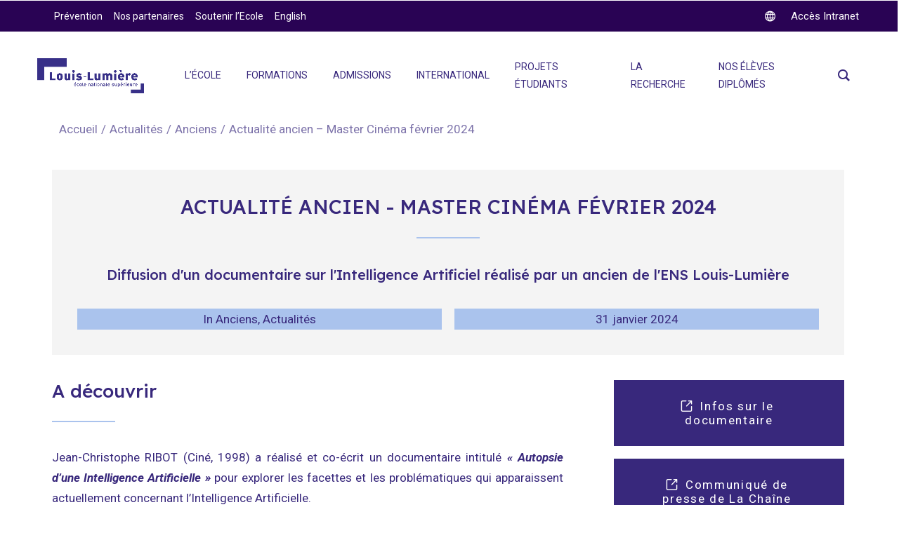

--- FILE ---
content_type: text/html; charset=utf-8
request_url: https://www.google.com/recaptcha/api2/anchor?ar=1&k=6LcIfxgpAAAAAB68dOGP0J5-T_QuUtQFOPmFJ2Ci&co=aHR0cHM6Ly93d3cuZW5zLWxvdWlzLWx1bWllcmUuZnI6NDQz&hl=en&v=PoyoqOPhxBO7pBk68S4YbpHZ&size=invisible&anchor-ms=20000&execute-ms=30000&cb=ii7zhfzf1x83
body_size: 48746
content:
<!DOCTYPE HTML><html dir="ltr" lang="en"><head><meta http-equiv="Content-Type" content="text/html; charset=UTF-8">
<meta http-equiv="X-UA-Compatible" content="IE=edge">
<title>reCAPTCHA</title>
<style type="text/css">
/* cyrillic-ext */
@font-face {
  font-family: 'Roboto';
  font-style: normal;
  font-weight: 400;
  font-stretch: 100%;
  src: url(//fonts.gstatic.com/s/roboto/v48/KFO7CnqEu92Fr1ME7kSn66aGLdTylUAMa3GUBHMdazTgWw.woff2) format('woff2');
  unicode-range: U+0460-052F, U+1C80-1C8A, U+20B4, U+2DE0-2DFF, U+A640-A69F, U+FE2E-FE2F;
}
/* cyrillic */
@font-face {
  font-family: 'Roboto';
  font-style: normal;
  font-weight: 400;
  font-stretch: 100%;
  src: url(//fonts.gstatic.com/s/roboto/v48/KFO7CnqEu92Fr1ME7kSn66aGLdTylUAMa3iUBHMdazTgWw.woff2) format('woff2');
  unicode-range: U+0301, U+0400-045F, U+0490-0491, U+04B0-04B1, U+2116;
}
/* greek-ext */
@font-face {
  font-family: 'Roboto';
  font-style: normal;
  font-weight: 400;
  font-stretch: 100%;
  src: url(//fonts.gstatic.com/s/roboto/v48/KFO7CnqEu92Fr1ME7kSn66aGLdTylUAMa3CUBHMdazTgWw.woff2) format('woff2');
  unicode-range: U+1F00-1FFF;
}
/* greek */
@font-face {
  font-family: 'Roboto';
  font-style: normal;
  font-weight: 400;
  font-stretch: 100%;
  src: url(//fonts.gstatic.com/s/roboto/v48/KFO7CnqEu92Fr1ME7kSn66aGLdTylUAMa3-UBHMdazTgWw.woff2) format('woff2');
  unicode-range: U+0370-0377, U+037A-037F, U+0384-038A, U+038C, U+038E-03A1, U+03A3-03FF;
}
/* math */
@font-face {
  font-family: 'Roboto';
  font-style: normal;
  font-weight: 400;
  font-stretch: 100%;
  src: url(//fonts.gstatic.com/s/roboto/v48/KFO7CnqEu92Fr1ME7kSn66aGLdTylUAMawCUBHMdazTgWw.woff2) format('woff2');
  unicode-range: U+0302-0303, U+0305, U+0307-0308, U+0310, U+0312, U+0315, U+031A, U+0326-0327, U+032C, U+032F-0330, U+0332-0333, U+0338, U+033A, U+0346, U+034D, U+0391-03A1, U+03A3-03A9, U+03B1-03C9, U+03D1, U+03D5-03D6, U+03F0-03F1, U+03F4-03F5, U+2016-2017, U+2034-2038, U+203C, U+2040, U+2043, U+2047, U+2050, U+2057, U+205F, U+2070-2071, U+2074-208E, U+2090-209C, U+20D0-20DC, U+20E1, U+20E5-20EF, U+2100-2112, U+2114-2115, U+2117-2121, U+2123-214F, U+2190, U+2192, U+2194-21AE, U+21B0-21E5, U+21F1-21F2, U+21F4-2211, U+2213-2214, U+2216-22FF, U+2308-230B, U+2310, U+2319, U+231C-2321, U+2336-237A, U+237C, U+2395, U+239B-23B7, U+23D0, U+23DC-23E1, U+2474-2475, U+25AF, U+25B3, U+25B7, U+25BD, U+25C1, U+25CA, U+25CC, U+25FB, U+266D-266F, U+27C0-27FF, U+2900-2AFF, U+2B0E-2B11, U+2B30-2B4C, U+2BFE, U+3030, U+FF5B, U+FF5D, U+1D400-1D7FF, U+1EE00-1EEFF;
}
/* symbols */
@font-face {
  font-family: 'Roboto';
  font-style: normal;
  font-weight: 400;
  font-stretch: 100%;
  src: url(//fonts.gstatic.com/s/roboto/v48/KFO7CnqEu92Fr1ME7kSn66aGLdTylUAMaxKUBHMdazTgWw.woff2) format('woff2');
  unicode-range: U+0001-000C, U+000E-001F, U+007F-009F, U+20DD-20E0, U+20E2-20E4, U+2150-218F, U+2190, U+2192, U+2194-2199, U+21AF, U+21E6-21F0, U+21F3, U+2218-2219, U+2299, U+22C4-22C6, U+2300-243F, U+2440-244A, U+2460-24FF, U+25A0-27BF, U+2800-28FF, U+2921-2922, U+2981, U+29BF, U+29EB, U+2B00-2BFF, U+4DC0-4DFF, U+FFF9-FFFB, U+10140-1018E, U+10190-1019C, U+101A0, U+101D0-101FD, U+102E0-102FB, U+10E60-10E7E, U+1D2C0-1D2D3, U+1D2E0-1D37F, U+1F000-1F0FF, U+1F100-1F1AD, U+1F1E6-1F1FF, U+1F30D-1F30F, U+1F315, U+1F31C, U+1F31E, U+1F320-1F32C, U+1F336, U+1F378, U+1F37D, U+1F382, U+1F393-1F39F, U+1F3A7-1F3A8, U+1F3AC-1F3AF, U+1F3C2, U+1F3C4-1F3C6, U+1F3CA-1F3CE, U+1F3D4-1F3E0, U+1F3ED, U+1F3F1-1F3F3, U+1F3F5-1F3F7, U+1F408, U+1F415, U+1F41F, U+1F426, U+1F43F, U+1F441-1F442, U+1F444, U+1F446-1F449, U+1F44C-1F44E, U+1F453, U+1F46A, U+1F47D, U+1F4A3, U+1F4B0, U+1F4B3, U+1F4B9, U+1F4BB, U+1F4BF, U+1F4C8-1F4CB, U+1F4D6, U+1F4DA, U+1F4DF, U+1F4E3-1F4E6, U+1F4EA-1F4ED, U+1F4F7, U+1F4F9-1F4FB, U+1F4FD-1F4FE, U+1F503, U+1F507-1F50B, U+1F50D, U+1F512-1F513, U+1F53E-1F54A, U+1F54F-1F5FA, U+1F610, U+1F650-1F67F, U+1F687, U+1F68D, U+1F691, U+1F694, U+1F698, U+1F6AD, U+1F6B2, U+1F6B9-1F6BA, U+1F6BC, U+1F6C6-1F6CF, U+1F6D3-1F6D7, U+1F6E0-1F6EA, U+1F6F0-1F6F3, U+1F6F7-1F6FC, U+1F700-1F7FF, U+1F800-1F80B, U+1F810-1F847, U+1F850-1F859, U+1F860-1F887, U+1F890-1F8AD, U+1F8B0-1F8BB, U+1F8C0-1F8C1, U+1F900-1F90B, U+1F93B, U+1F946, U+1F984, U+1F996, U+1F9E9, U+1FA00-1FA6F, U+1FA70-1FA7C, U+1FA80-1FA89, U+1FA8F-1FAC6, U+1FACE-1FADC, U+1FADF-1FAE9, U+1FAF0-1FAF8, U+1FB00-1FBFF;
}
/* vietnamese */
@font-face {
  font-family: 'Roboto';
  font-style: normal;
  font-weight: 400;
  font-stretch: 100%;
  src: url(//fonts.gstatic.com/s/roboto/v48/KFO7CnqEu92Fr1ME7kSn66aGLdTylUAMa3OUBHMdazTgWw.woff2) format('woff2');
  unicode-range: U+0102-0103, U+0110-0111, U+0128-0129, U+0168-0169, U+01A0-01A1, U+01AF-01B0, U+0300-0301, U+0303-0304, U+0308-0309, U+0323, U+0329, U+1EA0-1EF9, U+20AB;
}
/* latin-ext */
@font-face {
  font-family: 'Roboto';
  font-style: normal;
  font-weight: 400;
  font-stretch: 100%;
  src: url(//fonts.gstatic.com/s/roboto/v48/KFO7CnqEu92Fr1ME7kSn66aGLdTylUAMa3KUBHMdazTgWw.woff2) format('woff2');
  unicode-range: U+0100-02BA, U+02BD-02C5, U+02C7-02CC, U+02CE-02D7, U+02DD-02FF, U+0304, U+0308, U+0329, U+1D00-1DBF, U+1E00-1E9F, U+1EF2-1EFF, U+2020, U+20A0-20AB, U+20AD-20C0, U+2113, U+2C60-2C7F, U+A720-A7FF;
}
/* latin */
@font-face {
  font-family: 'Roboto';
  font-style: normal;
  font-weight: 400;
  font-stretch: 100%;
  src: url(//fonts.gstatic.com/s/roboto/v48/KFO7CnqEu92Fr1ME7kSn66aGLdTylUAMa3yUBHMdazQ.woff2) format('woff2');
  unicode-range: U+0000-00FF, U+0131, U+0152-0153, U+02BB-02BC, U+02C6, U+02DA, U+02DC, U+0304, U+0308, U+0329, U+2000-206F, U+20AC, U+2122, U+2191, U+2193, U+2212, U+2215, U+FEFF, U+FFFD;
}
/* cyrillic-ext */
@font-face {
  font-family: 'Roboto';
  font-style: normal;
  font-weight: 500;
  font-stretch: 100%;
  src: url(//fonts.gstatic.com/s/roboto/v48/KFO7CnqEu92Fr1ME7kSn66aGLdTylUAMa3GUBHMdazTgWw.woff2) format('woff2');
  unicode-range: U+0460-052F, U+1C80-1C8A, U+20B4, U+2DE0-2DFF, U+A640-A69F, U+FE2E-FE2F;
}
/* cyrillic */
@font-face {
  font-family: 'Roboto';
  font-style: normal;
  font-weight: 500;
  font-stretch: 100%;
  src: url(//fonts.gstatic.com/s/roboto/v48/KFO7CnqEu92Fr1ME7kSn66aGLdTylUAMa3iUBHMdazTgWw.woff2) format('woff2');
  unicode-range: U+0301, U+0400-045F, U+0490-0491, U+04B0-04B1, U+2116;
}
/* greek-ext */
@font-face {
  font-family: 'Roboto';
  font-style: normal;
  font-weight: 500;
  font-stretch: 100%;
  src: url(//fonts.gstatic.com/s/roboto/v48/KFO7CnqEu92Fr1ME7kSn66aGLdTylUAMa3CUBHMdazTgWw.woff2) format('woff2');
  unicode-range: U+1F00-1FFF;
}
/* greek */
@font-face {
  font-family: 'Roboto';
  font-style: normal;
  font-weight: 500;
  font-stretch: 100%;
  src: url(//fonts.gstatic.com/s/roboto/v48/KFO7CnqEu92Fr1ME7kSn66aGLdTylUAMa3-UBHMdazTgWw.woff2) format('woff2');
  unicode-range: U+0370-0377, U+037A-037F, U+0384-038A, U+038C, U+038E-03A1, U+03A3-03FF;
}
/* math */
@font-face {
  font-family: 'Roboto';
  font-style: normal;
  font-weight: 500;
  font-stretch: 100%;
  src: url(//fonts.gstatic.com/s/roboto/v48/KFO7CnqEu92Fr1ME7kSn66aGLdTylUAMawCUBHMdazTgWw.woff2) format('woff2');
  unicode-range: U+0302-0303, U+0305, U+0307-0308, U+0310, U+0312, U+0315, U+031A, U+0326-0327, U+032C, U+032F-0330, U+0332-0333, U+0338, U+033A, U+0346, U+034D, U+0391-03A1, U+03A3-03A9, U+03B1-03C9, U+03D1, U+03D5-03D6, U+03F0-03F1, U+03F4-03F5, U+2016-2017, U+2034-2038, U+203C, U+2040, U+2043, U+2047, U+2050, U+2057, U+205F, U+2070-2071, U+2074-208E, U+2090-209C, U+20D0-20DC, U+20E1, U+20E5-20EF, U+2100-2112, U+2114-2115, U+2117-2121, U+2123-214F, U+2190, U+2192, U+2194-21AE, U+21B0-21E5, U+21F1-21F2, U+21F4-2211, U+2213-2214, U+2216-22FF, U+2308-230B, U+2310, U+2319, U+231C-2321, U+2336-237A, U+237C, U+2395, U+239B-23B7, U+23D0, U+23DC-23E1, U+2474-2475, U+25AF, U+25B3, U+25B7, U+25BD, U+25C1, U+25CA, U+25CC, U+25FB, U+266D-266F, U+27C0-27FF, U+2900-2AFF, U+2B0E-2B11, U+2B30-2B4C, U+2BFE, U+3030, U+FF5B, U+FF5D, U+1D400-1D7FF, U+1EE00-1EEFF;
}
/* symbols */
@font-face {
  font-family: 'Roboto';
  font-style: normal;
  font-weight: 500;
  font-stretch: 100%;
  src: url(//fonts.gstatic.com/s/roboto/v48/KFO7CnqEu92Fr1ME7kSn66aGLdTylUAMaxKUBHMdazTgWw.woff2) format('woff2');
  unicode-range: U+0001-000C, U+000E-001F, U+007F-009F, U+20DD-20E0, U+20E2-20E4, U+2150-218F, U+2190, U+2192, U+2194-2199, U+21AF, U+21E6-21F0, U+21F3, U+2218-2219, U+2299, U+22C4-22C6, U+2300-243F, U+2440-244A, U+2460-24FF, U+25A0-27BF, U+2800-28FF, U+2921-2922, U+2981, U+29BF, U+29EB, U+2B00-2BFF, U+4DC0-4DFF, U+FFF9-FFFB, U+10140-1018E, U+10190-1019C, U+101A0, U+101D0-101FD, U+102E0-102FB, U+10E60-10E7E, U+1D2C0-1D2D3, U+1D2E0-1D37F, U+1F000-1F0FF, U+1F100-1F1AD, U+1F1E6-1F1FF, U+1F30D-1F30F, U+1F315, U+1F31C, U+1F31E, U+1F320-1F32C, U+1F336, U+1F378, U+1F37D, U+1F382, U+1F393-1F39F, U+1F3A7-1F3A8, U+1F3AC-1F3AF, U+1F3C2, U+1F3C4-1F3C6, U+1F3CA-1F3CE, U+1F3D4-1F3E0, U+1F3ED, U+1F3F1-1F3F3, U+1F3F5-1F3F7, U+1F408, U+1F415, U+1F41F, U+1F426, U+1F43F, U+1F441-1F442, U+1F444, U+1F446-1F449, U+1F44C-1F44E, U+1F453, U+1F46A, U+1F47D, U+1F4A3, U+1F4B0, U+1F4B3, U+1F4B9, U+1F4BB, U+1F4BF, U+1F4C8-1F4CB, U+1F4D6, U+1F4DA, U+1F4DF, U+1F4E3-1F4E6, U+1F4EA-1F4ED, U+1F4F7, U+1F4F9-1F4FB, U+1F4FD-1F4FE, U+1F503, U+1F507-1F50B, U+1F50D, U+1F512-1F513, U+1F53E-1F54A, U+1F54F-1F5FA, U+1F610, U+1F650-1F67F, U+1F687, U+1F68D, U+1F691, U+1F694, U+1F698, U+1F6AD, U+1F6B2, U+1F6B9-1F6BA, U+1F6BC, U+1F6C6-1F6CF, U+1F6D3-1F6D7, U+1F6E0-1F6EA, U+1F6F0-1F6F3, U+1F6F7-1F6FC, U+1F700-1F7FF, U+1F800-1F80B, U+1F810-1F847, U+1F850-1F859, U+1F860-1F887, U+1F890-1F8AD, U+1F8B0-1F8BB, U+1F8C0-1F8C1, U+1F900-1F90B, U+1F93B, U+1F946, U+1F984, U+1F996, U+1F9E9, U+1FA00-1FA6F, U+1FA70-1FA7C, U+1FA80-1FA89, U+1FA8F-1FAC6, U+1FACE-1FADC, U+1FADF-1FAE9, U+1FAF0-1FAF8, U+1FB00-1FBFF;
}
/* vietnamese */
@font-face {
  font-family: 'Roboto';
  font-style: normal;
  font-weight: 500;
  font-stretch: 100%;
  src: url(//fonts.gstatic.com/s/roboto/v48/KFO7CnqEu92Fr1ME7kSn66aGLdTylUAMa3OUBHMdazTgWw.woff2) format('woff2');
  unicode-range: U+0102-0103, U+0110-0111, U+0128-0129, U+0168-0169, U+01A0-01A1, U+01AF-01B0, U+0300-0301, U+0303-0304, U+0308-0309, U+0323, U+0329, U+1EA0-1EF9, U+20AB;
}
/* latin-ext */
@font-face {
  font-family: 'Roboto';
  font-style: normal;
  font-weight: 500;
  font-stretch: 100%;
  src: url(//fonts.gstatic.com/s/roboto/v48/KFO7CnqEu92Fr1ME7kSn66aGLdTylUAMa3KUBHMdazTgWw.woff2) format('woff2');
  unicode-range: U+0100-02BA, U+02BD-02C5, U+02C7-02CC, U+02CE-02D7, U+02DD-02FF, U+0304, U+0308, U+0329, U+1D00-1DBF, U+1E00-1E9F, U+1EF2-1EFF, U+2020, U+20A0-20AB, U+20AD-20C0, U+2113, U+2C60-2C7F, U+A720-A7FF;
}
/* latin */
@font-face {
  font-family: 'Roboto';
  font-style: normal;
  font-weight: 500;
  font-stretch: 100%;
  src: url(//fonts.gstatic.com/s/roboto/v48/KFO7CnqEu92Fr1ME7kSn66aGLdTylUAMa3yUBHMdazQ.woff2) format('woff2');
  unicode-range: U+0000-00FF, U+0131, U+0152-0153, U+02BB-02BC, U+02C6, U+02DA, U+02DC, U+0304, U+0308, U+0329, U+2000-206F, U+20AC, U+2122, U+2191, U+2193, U+2212, U+2215, U+FEFF, U+FFFD;
}
/* cyrillic-ext */
@font-face {
  font-family: 'Roboto';
  font-style: normal;
  font-weight: 900;
  font-stretch: 100%;
  src: url(//fonts.gstatic.com/s/roboto/v48/KFO7CnqEu92Fr1ME7kSn66aGLdTylUAMa3GUBHMdazTgWw.woff2) format('woff2');
  unicode-range: U+0460-052F, U+1C80-1C8A, U+20B4, U+2DE0-2DFF, U+A640-A69F, U+FE2E-FE2F;
}
/* cyrillic */
@font-face {
  font-family: 'Roboto';
  font-style: normal;
  font-weight: 900;
  font-stretch: 100%;
  src: url(//fonts.gstatic.com/s/roboto/v48/KFO7CnqEu92Fr1ME7kSn66aGLdTylUAMa3iUBHMdazTgWw.woff2) format('woff2');
  unicode-range: U+0301, U+0400-045F, U+0490-0491, U+04B0-04B1, U+2116;
}
/* greek-ext */
@font-face {
  font-family: 'Roboto';
  font-style: normal;
  font-weight: 900;
  font-stretch: 100%;
  src: url(//fonts.gstatic.com/s/roboto/v48/KFO7CnqEu92Fr1ME7kSn66aGLdTylUAMa3CUBHMdazTgWw.woff2) format('woff2');
  unicode-range: U+1F00-1FFF;
}
/* greek */
@font-face {
  font-family: 'Roboto';
  font-style: normal;
  font-weight: 900;
  font-stretch: 100%;
  src: url(//fonts.gstatic.com/s/roboto/v48/KFO7CnqEu92Fr1ME7kSn66aGLdTylUAMa3-UBHMdazTgWw.woff2) format('woff2');
  unicode-range: U+0370-0377, U+037A-037F, U+0384-038A, U+038C, U+038E-03A1, U+03A3-03FF;
}
/* math */
@font-face {
  font-family: 'Roboto';
  font-style: normal;
  font-weight: 900;
  font-stretch: 100%;
  src: url(//fonts.gstatic.com/s/roboto/v48/KFO7CnqEu92Fr1ME7kSn66aGLdTylUAMawCUBHMdazTgWw.woff2) format('woff2');
  unicode-range: U+0302-0303, U+0305, U+0307-0308, U+0310, U+0312, U+0315, U+031A, U+0326-0327, U+032C, U+032F-0330, U+0332-0333, U+0338, U+033A, U+0346, U+034D, U+0391-03A1, U+03A3-03A9, U+03B1-03C9, U+03D1, U+03D5-03D6, U+03F0-03F1, U+03F4-03F5, U+2016-2017, U+2034-2038, U+203C, U+2040, U+2043, U+2047, U+2050, U+2057, U+205F, U+2070-2071, U+2074-208E, U+2090-209C, U+20D0-20DC, U+20E1, U+20E5-20EF, U+2100-2112, U+2114-2115, U+2117-2121, U+2123-214F, U+2190, U+2192, U+2194-21AE, U+21B0-21E5, U+21F1-21F2, U+21F4-2211, U+2213-2214, U+2216-22FF, U+2308-230B, U+2310, U+2319, U+231C-2321, U+2336-237A, U+237C, U+2395, U+239B-23B7, U+23D0, U+23DC-23E1, U+2474-2475, U+25AF, U+25B3, U+25B7, U+25BD, U+25C1, U+25CA, U+25CC, U+25FB, U+266D-266F, U+27C0-27FF, U+2900-2AFF, U+2B0E-2B11, U+2B30-2B4C, U+2BFE, U+3030, U+FF5B, U+FF5D, U+1D400-1D7FF, U+1EE00-1EEFF;
}
/* symbols */
@font-face {
  font-family: 'Roboto';
  font-style: normal;
  font-weight: 900;
  font-stretch: 100%;
  src: url(//fonts.gstatic.com/s/roboto/v48/KFO7CnqEu92Fr1ME7kSn66aGLdTylUAMaxKUBHMdazTgWw.woff2) format('woff2');
  unicode-range: U+0001-000C, U+000E-001F, U+007F-009F, U+20DD-20E0, U+20E2-20E4, U+2150-218F, U+2190, U+2192, U+2194-2199, U+21AF, U+21E6-21F0, U+21F3, U+2218-2219, U+2299, U+22C4-22C6, U+2300-243F, U+2440-244A, U+2460-24FF, U+25A0-27BF, U+2800-28FF, U+2921-2922, U+2981, U+29BF, U+29EB, U+2B00-2BFF, U+4DC0-4DFF, U+FFF9-FFFB, U+10140-1018E, U+10190-1019C, U+101A0, U+101D0-101FD, U+102E0-102FB, U+10E60-10E7E, U+1D2C0-1D2D3, U+1D2E0-1D37F, U+1F000-1F0FF, U+1F100-1F1AD, U+1F1E6-1F1FF, U+1F30D-1F30F, U+1F315, U+1F31C, U+1F31E, U+1F320-1F32C, U+1F336, U+1F378, U+1F37D, U+1F382, U+1F393-1F39F, U+1F3A7-1F3A8, U+1F3AC-1F3AF, U+1F3C2, U+1F3C4-1F3C6, U+1F3CA-1F3CE, U+1F3D4-1F3E0, U+1F3ED, U+1F3F1-1F3F3, U+1F3F5-1F3F7, U+1F408, U+1F415, U+1F41F, U+1F426, U+1F43F, U+1F441-1F442, U+1F444, U+1F446-1F449, U+1F44C-1F44E, U+1F453, U+1F46A, U+1F47D, U+1F4A3, U+1F4B0, U+1F4B3, U+1F4B9, U+1F4BB, U+1F4BF, U+1F4C8-1F4CB, U+1F4D6, U+1F4DA, U+1F4DF, U+1F4E3-1F4E6, U+1F4EA-1F4ED, U+1F4F7, U+1F4F9-1F4FB, U+1F4FD-1F4FE, U+1F503, U+1F507-1F50B, U+1F50D, U+1F512-1F513, U+1F53E-1F54A, U+1F54F-1F5FA, U+1F610, U+1F650-1F67F, U+1F687, U+1F68D, U+1F691, U+1F694, U+1F698, U+1F6AD, U+1F6B2, U+1F6B9-1F6BA, U+1F6BC, U+1F6C6-1F6CF, U+1F6D3-1F6D7, U+1F6E0-1F6EA, U+1F6F0-1F6F3, U+1F6F7-1F6FC, U+1F700-1F7FF, U+1F800-1F80B, U+1F810-1F847, U+1F850-1F859, U+1F860-1F887, U+1F890-1F8AD, U+1F8B0-1F8BB, U+1F8C0-1F8C1, U+1F900-1F90B, U+1F93B, U+1F946, U+1F984, U+1F996, U+1F9E9, U+1FA00-1FA6F, U+1FA70-1FA7C, U+1FA80-1FA89, U+1FA8F-1FAC6, U+1FACE-1FADC, U+1FADF-1FAE9, U+1FAF0-1FAF8, U+1FB00-1FBFF;
}
/* vietnamese */
@font-face {
  font-family: 'Roboto';
  font-style: normal;
  font-weight: 900;
  font-stretch: 100%;
  src: url(//fonts.gstatic.com/s/roboto/v48/KFO7CnqEu92Fr1ME7kSn66aGLdTylUAMa3OUBHMdazTgWw.woff2) format('woff2');
  unicode-range: U+0102-0103, U+0110-0111, U+0128-0129, U+0168-0169, U+01A0-01A1, U+01AF-01B0, U+0300-0301, U+0303-0304, U+0308-0309, U+0323, U+0329, U+1EA0-1EF9, U+20AB;
}
/* latin-ext */
@font-face {
  font-family: 'Roboto';
  font-style: normal;
  font-weight: 900;
  font-stretch: 100%;
  src: url(//fonts.gstatic.com/s/roboto/v48/KFO7CnqEu92Fr1ME7kSn66aGLdTylUAMa3KUBHMdazTgWw.woff2) format('woff2');
  unicode-range: U+0100-02BA, U+02BD-02C5, U+02C7-02CC, U+02CE-02D7, U+02DD-02FF, U+0304, U+0308, U+0329, U+1D00-1DBF, U+1E00-1E9F, U+1EF2-1EFF, U+2020, U+20A0-20AB, U+20AD-20C0, U+2113, U+2C60-2C7F, U+A720-A7FF;
}
/* latin */
@font-face {
  font-family: 'Roboto';
  font-style: normal;
  font-weight: 900;
  font-stretch: 100%;
  src: url(//fonts.gstatic.com/s/roboto/v48/KFO7CnqEu92Fr1ME7kSn66aGLdTylUAMa3yUBHMdazQ.woff2) format('woff2');
  unicode-range: U+0000-00FF, U+0131, U+0152-0153, U+02BB-02BC, U+02C6, U+02DA, U+02DC, U+0304, U+0308, U+0329, U+2000-206F, U+20AC, U+2122, U+2191, U+2193, U+2212, U+2215, U+FEFF, U+FFFD;
}

</style>
<link rel="stylesheet" type="text/css" href="https://www.gstatic.com/recaptcha/releases/PoyoqOPhxBO7pBk68S4YbpHZ/styles__ltr.css">
<script nonce="r5yLhCJs8NNXpOtMLF2t4g" type="text/javascript">window['__recaptcha_api'] = 'https://www.google.com/recaptcha/api2/';</script>
<script type="text/javascript" src="https://www.gstatic.com/recaptcha/releases/PoyoqOPhxBO7pBk68S4YbpHZ/recaptcha__en.js" nonce="r5yLhCJs8NNXpOtMLF2t4g">
      
    </script></head>
<body><div id="rc-anchor-alert" class="rc-anchor-alert"></div>
<input type="hidden" id="recaptcha-token" value="[base64]">
<script type="text/javascript" nonce="r5yLhCJs8NNXpOtMLF2t4g">
      recaptcha.anchor.Main.init("[\x22ainput\x22,[\x22bgdata\x22,\x22\x22,\[base64]/[base64]/UltIKytdPWE6KGE8MjA0OD9SW0grK109YT4+NnwxOTI6KChhJjY0NTEyKT09NTUyOTYmJnErMTxoLmxlbmd0aCYmKGguY2hhckNvZGVBdChxKzEpJjY0NTEyKT09NTYzMjA/[base64]/MjU1OlI/[base64]/[base64]/[base64]/[base64]/[base64]/[base64]/[base64]/[base64]/[base64]/[base64]\x22,\[base64]\x22,\x22YsOUwogzQHzCnsOrwoTCr3/DpsOHw6bCkcKCQmRMazbCnyTClsKnHTjDhjbDiRbDuMOqw7RCwohQw7fCjMK6wqXCqsK9ckHDpsKQw518Ehw5wqUMJMO1FMKLOMKIwqhqwq/Dl8O5w7xNW8KowrfDqS0awoXDk8Ocf8KewrQ7U8OFd8KcC8OkccOfw4rDjE7DpsKSDsKHVxTCnh/DlloRwpl2w7/DsGzCqFfCocKPXcOLRQvDq8O2HcKKXMOwDxzCkMOJwoLDoldkA8OhHsKYw7rDgDPDtsOFwo3CgMKWRsK/w4TCs8OWw7HDvCgIAMKlQsO2Hgg3eMO8TCzDgyLDhcK3bMKJSsKIwrDCkMKvHxDCisKxwoPCvyFKw4zCmVA/csOOXy5/wrnDrgXDt8KGw6XCqsOpw7g4JsOJwpfCvcKmKMO2wr82wrTDvMKKwo7ClcKpDhUEwq5wfE3DsEDCvn3CpiDDukzDtcOATioLw6bColDDskIlVzfCj8OoMcOzwr/CvsKFLsOJw73DgcOLw4hDVU0mREcyVQ89w6PDjcOUworDsnQiZCQHwoDCoQ50XcOGV1pse8OQOV0KfDDCicOYwrwRPUjDqHbDlUfCksOOVcOew6MLdMOIw4LDpm/[base64]/[base64]/wpcbf19awozCuwFfw5dUw7PCncKhw7fDv8OcK1Y2wrdVwqBQJcKLeEHCojPClgtjw7HCosKMNMK4fHptwq1Vwq3CqAUJZhI4OSRswqDCn8KAL8O+wrDCncK8FBspCiFZGF/DqxPDjMO/Z2nChMOrBsK2RcOFw60aw7QwwpzCvklbIsOZwqEJbMOAw5DCpsO4DsOhZDzCsMKsFCLChsOsIsOuw5bDgn/CqsOVw5DDr27CgwDCnm/Dtzkjwo4Uw5Y1dcOhwrYLSBBxwpLDojLDo8OAdcKuEFPDm8K/[base64]/Cg8OgwqcUCTvCrmoRw4vCpcOZwrkVwoo4wpjDsl3Dj2HCksO6QsO7w6sbOi5pT8ORU8KkPwtBRlFgYsOCDsOpecOow5gcGx1YwprCgcOdfcOuAsOsw43CuMKWw7/CknTDj20bWsOSZsKNBsOgMMObD8Ktw447wqFkwq3DsMOBSxV0WcKJw5rCpEDCvX0gH8K3Kjw1PnvDt1cxJWnDvwzDh8Omw7bCp1JewrvCpBwdSWlmeMOZwq4Qw6t+w41SP1nCrBw2wrcdaFzCkCDDvinDnMOJw6LCsQdCOMOAwq/DpMOZGW4BdERUw5sjOcOIwrTCt2tKwqBDbTw4w55Uw6bCrTEyUjVOw7QdYcOaIMKtwqzDuMK8w6RUw63CqD7CpsOKw45ePcKvwpBfw49lFX99w4QOQcKDPD/CrsO+c8OoU8KeG8O2AMOoRjzCq8OIBcOXw6I1HTwnwqPCl3PDjhXDt8KfMhPDjU0Xw7pjOMK/[base64]/w7jCm8KtNz/[base64]/w6zDuUPDkMK9Jk3Ct8OAw5DDlcK4w6deN2ESw4ZXAcK0wrdbw4UbBcK+HhzDj8Kxw7TDgMOhwrbDviBUw7sKJsOKw73DhSvDg8OKP8Ofw6l4w64Dw65MwopyZV7Dvlktw78BV8OUw55ONMKYcsOlGxV9w7LDnSDCt0nCiX7Dh0LCokjDpHIFfh/CrGzDgEFhTsOewrkhwqNfwr0VwrZlw6RlS8OYJBDDg2ZHJcKnwrs2QQJswrx5GcKMw6xHw6fCmcOZwr9nI8OFwoUAPcK+wo3DhcKqw5PCgjhBwp/CrhscC8KrO8KHf8KIw7Ndwqwrw49XWnnCjsOyNV/CpsKEFwJ2w6jDghYEUBfCqsO5w4w4wp4COiF3eMOqwrfDiWDDm8OiVcKNWMK6GsO5e1XCrcOuw7fDhz8gw7bCvsOdwpnDpxF8wrHChcKCwp9Aw5B+w5LDvEYDL23Cv8OwbMO7w4d2w5nDhC3CrGwfw6F4w5vCqz/[base64]/Dq8KNwqhqw7V8FDNrw4pvw5TCksKdNFkUTHHCknzCt8OLw6XDqzs2wplHwoLDqybDlsKDw5PCmSNXw5R5w4ckc8KgwpjDnxvDt3UFZmZmwp/CixLDpwHCpSdcwqnCrwjCvRsxw7F/w5jDoQPCnsKrSsKLwrPDucO3w7AONj1qw61FHMKfwpfCmEvCl8KJw6MWwpzCnMKawpTCoStuw5HDlQRtC8OXZhpHw6DDkcK4w6/CiGpjV8K/eMO9w74CScOhNClfwocOOsOkwoUMwoEvw73CmB0PwrfDn8O7w7LCj8OzdVgMBsKyNgvDgTDDgyVEw6fCpsKhwo7CuWLDoMKZGCvDqMKowonCn8OEZirCsH/Ckg4TwoPDh8OiEMKNc8OYwpxXwqLCn8KwwqVZwqLCtcK7w5zDgh7Dr19HVMOHwqMIOl7CksKWwpnDg8OWwoTCv3vCl8O+w7PCujLDhcK4w5nCt8Kgw6VRGRwVLMOEwrtDwp16LMOLWzQve8KJLkDDpsKYIsKkw6PCmn/ChhhJRWVNwqrDnjYkUHjCtsKqFi3Di8OkwohUZmrCuCHCjsOdwok7wr/DoMO6a1rDtsO8w5tRasKiw7LCtcKbGiB4ZWTDkSlSwo1VJ8K+C8OuwqNwwosDw7vClcKVD8KrwqVXwovClMO/wpMAw4vCi0HDn8OjIAZ6wo/[base64]/DsBzDvcKwOkLDsMK1ORhrLcK2ABgiwpHDmMOUXUstw5t9ZDUOwqMeHxfDgMKjw6QIHcOnw7vCgcO8KCzClMOuw4fDvQ/Co8O5w4Vmw4oqAy3Dj8OuP8KbWw7Cj8OMM1jDj8KgwpJrckUTw7I4PXFbTsOiwq9HwozCksO6w5t/DjvCgTtdwpUJw65VwpMlw4VKwpXCvsKtwoM/JsKnSH3DpMKQw712wrnDjC/DscO6wqJ5Jmwcw6XDo8KZw6VSIghYw5fCj1nCsMKuKMKUwrzDsHhRwpg9wqInwq3Dr8Kkw5kHNEjDtD7Cs1zCpcKUCcKUwqMwwr7DrsOROV/Cn2TCg3DDjVfCvcOmVMOFX8KXTnnDp8KNw4jCq8OXdcOuw5XDkMO8FcK9NMK/O8Oqw4VZDMOmJ8Okw6LCs8KrwqEUwpUbw7wsw7NEwq/DucKPw7vDlsKnXGdzCkdKM3x0woZbw6XDrMOjwqjCn0XDsMKuXC9iw41QFm54w50PYmDDgB/ClwMZwpRDw5UEw4N3w4ARwpHDkgwnYsOUw6rDlw99wq7Cl0nDsMK7R8KWw63DlMKdwrXDmMOpw5XDmC/DiU9BwqzDhGh+D8K6w7IAw5XDvgPDo8K1BsKXwrvDu8OQGsKDwrB2CQTDj8OvAS5aZ1tIEUhpBFvDicKcZn8bw4VvwoIKGDN/wobDmsOtR01QTsKzGABlcCgXX8OSesOaKsKRAcO/wpEWw4xrw7FIwrRjw59jeg4RImBkwp4pfgDDlMOVw6l+wqvCiGnDkWLDpsKbw6DCngvDicOAW8Kfw7MawoTCm3oOUgUmZ8K/NRxfKcOZBcKYVgLChDHDuMKhJiN9wokLw6pUwrnDncKVCnQPZcOWw6vCh2nDjiTCkcKLwo/Cm1cLXSg1w6JGwqPCl3vDql3ChCFMwovChUTDqlXCgA/[base64]/DrSEQIkl7bzQ6d0Buw7tdAz3DnkvDlcO9w73CgkEdbF7DqAIsO0bCrMOlw68Ub8KOTmI5wr9HVXBUw63Dr8Ovwr7CiwI2woJYGBMiwoRkw6/[base64]/CvsOPw5/DvMK2w4jDizjDlcKrwq86wrdxw41HPsO5DMOVw7lcA8Kxw7DCocOVw5MuSx0Vei3DtEvCvGbDjU/CsngEUcKSZMOvYMKuew4Pw6UVJTPCqjDCnMOKbMKYw7bCtlVDwrpKO8OeGsKaw4RwfcKbb8KZMB5rw5RQUAxmaMKLw4PDkRnDsCoTw4/[base64]/CmwPDlXfDr8OGwpcWw4QZfT4Vw6fCpxXCjMKnwqVqw6/CgsO2SsOKw61VwoRtwrTDszXDscOTOGbDqsO2w5fDsMKIe8O1w5d0wp5dMGwWbiVhGT7Dgy1Fwpw5wrbDo8Kgw6bDh8K9cMOowrwCN8KrGMK2wpvDgDQVOEbDvXTDmFnCjcK1w4/DpsOPwpNlw5Qvcx/[base64]/wqoWfcOxFxcBwqUrw41FwpZyUxZ0FD3Dh8OdWwLCkgt2w6TDiMKbw6DDtUTDkHnCrMKRw7gJw7LDqEBsPsOBw7AFw7rCkDXDkEXClcOnw5DCj0jCjMOdwrvCvnfDhcOmwq/ClsKNwrzDtn51dcO8w78vw7PClMOdfkDCjMOSflXCrTHCmS5xwoTCt0fCq3vDvsKQC0XCrcKYw5lPWcKTCgQcGwjDlnMewqFBLDfDggbDiMO4w7olwrIdw7xrOMOkwrQjHMO5wqgsVjMBw6bDtsOYIMOBSTY/w4tCVsKJwpZaDwpEw7/Du8O5woghF3bDmsOqGMOGwrnClMKPw6fDsGHCqcK5RzfDtErDmU/DgyIpBcKvwp/Cly/CvH1GbAzDrxEsw4jDp8OgPls+w65IwpIxwojDpsOZw7Fbwp0swqzDrcK2AsOpU8KVOcKuw77CicO1wqQaecKqQHxRwpzCqcKMTXR+C1g4e0ZDw5rCjV8IGwZAYF/DgnTDvFbCtjM7wqnDvCkkw4nCjwPCs8Otw6M+WQAgWMKACVjCvcKUwqMrQirChHYiw6DDmcKhV8OVEDHDlSkiw6Zcwq4lL8KnD8OOw6LCtMOpwrd+MB1bbVbDvRrDpwDDrMOlw54/[base64]/[base64]/DmcOaw5bDkis0w7bDkMOQw5PCvBJMZMKPwq5jwqNACcKdCQjCocOUP8KdAgHCocKXwoUZwqopLcKBw7LCvR8sw5PDrMOILizDtxQmw7p9w6fDu8OXw7YWwpnCjHBbw4Acw6E9c2zCpMOIJ8OKAsOUG8KEJMK2DidQQRpAbyzCucO+w77Do35IwpxAwo/[base64]/woZFZMOzwqzDoXguO3wTw40dwo05P1IcQcO1VcKaNTDDhcO4wo7CsWZwAcKLT1sXwpLDt8K2MsKnJsK1wod3w7DCmRwHwpkiclXDgnoAw4MhK2fCscKhUzF9VW7DscO4Ew3CgifCvx15XAQOwqnDv3/DpU9IwrHDti8pwp0uwpYaIsO0w7xJA1LDp8Kpw74hPl07bcOJwrXDvFQFKGXChTvCgMO7woprw5DDpC/Di8OnVcOrwpfCg8Kjw5Fbw554w5/[base64]/[base64]/CmMOkVRHDnXEgwoM4wqLDjsOFacKDc8OGwrpywrZGc8K8wqTCkcK/RxHDk13DgDcTwoPDhBBVDcK5Zi56BkJTw4HCvcO2LHJ6B0zDscKsw5NIw77Cj8K+Z8O9RMOxw6nCtQNDa1LDriQ3woAaw7TDq8OFbh9UwqvClWlqw6XCrsOnCsOSc8KdBQNww7bDrgLCkFjCnF5xWsOow7FWeCQSwp9OUyPCoBRLVcKPwq/CgSJnw5bChmPCi8Obwq3CmDTDv8KvG8KKw6jCnj7DjMOOwovCr0zCpzpFwpE7wp8pPkzDosOew6DDvMOmccOfHnDCicO2fyYWw5sbEW7DkxLCmWYdCsOEYlvDs3/CgMKJworCq8K8dm47wp/Dv8K+woQcw6Aqw5fCtBbCvsK5w7k7w6Nbw4NSwpZIEsK9OnDDmMOZw7HDo8OsFcOYwqPDhG8MasOLcHHDg1NNccK8DMONw5BhWHV1wokGwoXCicOGYXzDtcK8BcOAX8Ofw5bDm3FUBsOow6l0FHHDtxvCjGvCrsKDwol7WVPCoMKfw6/DuBBJIcOaw7PDgMOGTTbDo8KSw60BPkdDw4kuw67DicO8O8Opw5LCv8KjwoATwrZuw6ZTw6DCmMO0e8OsXQDCnsKRREkTLHDCpj9Ibj7CmsKXS8O3wpFTw791wpZdw4vCtsK7woxPw53ChsO9w7lIw6/DvsOewqY/[base64]/Cph5KwpvDl8Kmwqo/fVQ/G8O/Cj1LwpQzacKOw5TCrMK7w68VwrXDpWJtwoxgwq1ZcSc3NcO8FG/CvzfCkMOnw5QSwo59w6sCWXxkRcKge1zDtcKUecOtfEsJQi3Dm1dzwpXDtHduLsKww5hFwp5Dw4gxwohcZkVsG8OXYcOPw71UwqxWw4/DrcKmMMKTwo5DLw8NScKGw71yMRMeSA49w5bDpcO8FsK+FcOWC3bCpzzCp8OKJcK8anB3w7/Cq8O7RcOew4cobMOFeE3Cj8OAw4bDlnzClCofw4/CocOSw78ISn9LNcK7DRnDix/CsAs9w4jCkMOiwpLCuVvCpgRQewNzeMKnwo0PJsOFw71zwpR9HcKhwq/ClcKuw6oXw57DgF5PEEnCksOnw4FsZcKcw6HDlsKvw5TCmzIfw5xhAAkGWHogw6tYwrQww792NsKlEcONw77DjVtDAcOvw4TDjMOBFHR7w6HClXvDgkrDsR/ClsOVVVRNN8O6SMOww5pjwqPCmFDCpMO3w6/[base64]/wpIYGMKpWEfDqF/Cs8Oew7PDvMKHdsO3wrM+wrvDrcORwqslMsOYwrLDm8KMPcOpJj/Ci8KXXCPDhXI8AcKRwqrDhsOJa8KjNsKvwr7DnBzCvirDu0PDuzHCncObKj8Ow5N1w47DosKjBVzDp37Cthwuw73Ch8KhMsKCwoUJw7xzwqzCusO1TsOIIl7Ci8K8w7rCiRvCgUbDpMK2w59ICMOZbXEfTcKoG8KEFsK5GRk/EMKQwpMkNF7CqcKcX8OKw50Lwr08QXdhw6NewojDicKUYsKUw5oww4zDusKrwqnDsEE4fsKOwrDDo3/DvcOHw4U/wql2w5DCvcKOw7XCnxQ+w7N9wrlfw5vCrjrDlX1YZENcC8KrwrMMZ8OOw4vDi0XDgcOvw7RFRMOFVTfCl8KXBzAUYB5owodEwoQSbVLCvsObREDCqcOdBAd7w49lWsKTwrjCqgPDmk7Cl2/CsMKrw5zCpsK4EcK0QT7DqWZKwphLbsOWwr4Bw4oPVcOKWCLCrsOMRMK6wqDDr8K4RxxFV8Omw7fDm1cpw5TCj2vCocKvN8O+GlDDnSHDiHrCpsOTKH3DiAEJwohwI0gJPsO8w7s5M8K0w7nDozLCtVHCrsO3wqHDoRV/w7vDuRpfGcO/wrLCuD/[base64]/Cn8Obwr9Gwoh3w6Z/DsK0wqrCtMOMwqjDhx/Dml0lf8KjIsOTACPDlsO+TR0DMsObZmV2PT7Dl8OSwrbCsGTDnsKQw4wnw5MYwrICwoU/ZnrCr8OzHsKQNsOUBcKSQMKLw6Z6w4xEQjIDQXw1w5TDlknDi2VHwoLCqsO3bQEUOgjDpsKtNidBG8OgBQDCr8KAOQQswrltwoDClMOFTBTCgjHDgcK5wrHCgsK5IRTCgUjDimrCmcOlKk/[base64]/DHpVd2VvHkbCoFLCrsKmCS/[base64]/FMKww4rClsOdwoXCr2jCh15ma1fCtCorwrQJw7/CpTjDtcKQw4zDvhEfM8Knw7rDhcKqJsObwpgZw63DmcOmw5zDrcOqwoLDnsOBEBsJSxIFw6liCsOoc8OMHwwBRntwwoHDucOQwoAgwoPCqRolwqM0wpvDpjPCpAdCwrXDpwHDncK7XgwCdhbCt8OuacKiwo9mcMK4wp7DomvCi8KlXMOhMB7CkRFbwr/DpynCvTgwd8KDwojDqQ/[base64]/ClcKzJ8KvwqVPVTLDllnDlRVdNcO5wrQrYMKEaDvCgk/[base64]/[base64]/SgpoEC7DrR/[base64]/[base64]/[base64]/eG/DrB1Rw6vCgMKuIcK3w7DChsOKS8Kpw7t0VMOWUsK9GcKbO20YwrFZwqhIwqZ5wrXDuGRmwphOVWDCql4TwqDDnMKOMT4bfVUuWCDDpMOOwqnCuBZXw6oYM0RpEVhSwqB9Xl8xD0UgImrCoBNrw7bDrx/Ch8K0w6zCpSF9IGplwqvDuH/DucOzw6BbwqFawr/CgMOXwrg5URPDh8KUwowhwrh3wo/Cm8Kjw67Dp0RIcz5Qw7J2GHAzeHfDuMKswp9xVE1YflgnwobCkUzCtUfDmTfCrTrDrMK3cD8pw5fDqCEBw7jCs8OgLzTCgcOnacKwwqRFb8Kew4pVHDDDry3Dk13DrGJqwrVjw5d7XcOrw4kJwoh4LCYFw63DrD/Cn3kpw746chnCm8KBTBUGwqscVsOUUMOCwrvDnMK7QmlbwrMewqUXKcOGw709OsKnw4ZRasKEwrZEZMODwrMlH8KfOMOZGcO5HsOdccOkYS7CvsKSwrBgwpfDgRfCu07CmcK6woo/a3UvBR3Cv8OIwp3DsCDCmMKhRMK8AjZGZsKjwpx5GsO/[base64]/Pl1ywroIw7oeYMKxPhLDnzJvcsKQWSwHesO9w6o0w6HCn8OEDjbChgnDgxzDosOUG1zDmcODw4vDmSLCs8KywqLCrDAJwp/Dm8OhIzQ/[base64]/[base64]/E2jCvlTCgDFJwpsICcOywpvDu8KbdsOkw5fDjMKRw7BSGCTDj8K7wrbCrcOQYgTDn11ww5fDqy06worCsXDCvAcHf11eRcORIQV+cWTDmErCgsOTwq/[base64]/[base64]/HsOIwrZxS0pAw5nDgcKOw6DDjyNtw5nDoMOOccOiPMO4RmTDoXViAXjDhC/Dsx3Dlg5JwoBBBcKQwoB4D8KTdMKMWMKjwphgHW7DssKSw6wLI8O9wp1Tw4zCtj1bw6LDiW1sfnt/[base64]/MBTDgVvCnww4w7/Chhgawo7Cm8OyFcKHVAUFwqLDh8KeOA3Dg8KaOHnDr0nDs3bDjggwesO/McKeAMO9w4xlw60Nw6zCnMKwwqfCoyXCj8OKwrYNwonDsFzDgHFiNA1+ETnCncKjwokCCcKjwqdUwqkRwoAuWcKCw4LCtMOCbzRJA8OPwrFew43ChS1CNsOzdW/CgsO/OcKve8OAw4dBw5JpBsOYP8OlM8Ogw6nDs8KCw6PCqMOrIRXCrMOgwpgTw5/Dg31Cwr1+wpPDqxoOwr/CjEhdwqbDncK9NwgkO8Orw4pLKk/Dj1LDm8Kbwp1hwojCtHvDo8KXwporWxsVwrc5w7vCmcKRWcKmwpbDgMKvw65+w7rCpMOewpE2LsKiwrYlw6rCkiUrCAVcw7PCj2cpw5zCpsKVCsOxwr5qC8OKcsOOwo4twoXDpcKmworDtQbCjyvDoCnDkCHCs8OHS2LDqsOZw5FJRQzDnjnCrTvDlS/Dtl4NwrzCpcKXHHIgwp4YwojDh8Ohwq8ZNMKwdMKUw4oCwppFWMK5wr7Co8O2woNbJ8OfHBLCgAnDpcKgd2rCgwp1CcOwwrsiw4/DnMKQJS7CoxMYN8KLNMKUVQYxwqULQ8KOH8OwWcKLwoBzwqdRScOZw5AcGSl6woVfUMKpwopqw4d3w7zCiRdoD8OkwqsCw5A/w6nCt8OrwqLCocOwc8K1dzcYw51FTcO4woLCrSrCqMKJwqTCu8KlLALDnznCrMKZGcOcJU9ELxk7wo3DjsOtw71awod4w4gXwo1ScgNsNFFcw67DvlcfIMOBwobCjsKAVx3DuMKyUUAAwrJnD8KKwrzDi8Kkwr9RBXNMwr5dU8KfNRnDusKPwqUtw5jDvcO/JcKFT8OqMsOWXcK9w4bDh8KmwqjDpHLDvcKVR8OLw6V9CG3CoAjCtcOGwrfCusOYwozCo17CtcOIwrEBbMK1TMKVc1xMw6hmw4ZGUnhoVcOlfQrCpDXCqMOnYDTCownDhWo0G8OOwr/CpsOqwpMRw6YRwoloT8OjDcKra8KRwrIMWMOZwpw3G1/[base64]/[base64]/w7fDicKXUCPDtyPDpsOVw7/CqMKoZXBlNcOVesOmwqY7wq8fBV4KDTV8wpfCjlTCpMO4cA7Di1PCgUwzUSXDui0dFsKfZMOdP2PCqnXDscKnwqRgw6MNGBLCmcKyw5AFL3nCvy/Dh39hNsObwoXDnEVZw4PDmsOVYU9qwpjDqcO8FljCoktWw4daZcOResKNw5DChUTDscOyw7nCh8Okw6Mve8O0wpjDqxw+w4fCkMOpfB/DgBBuO3/CinzCpsKfwqpUDWXDkCrDscKewoIDw57Cj3TCkgFewrDCjgzDhsOHW3cOIEfCpWDDl8OYwrHCgMKzTVLDtijDpsOtFsK8w6HCpkNKw6EzZcK4SQtaScOMw655wrHDiWl8aMKrDklzwoHCr8O/wp7CscKCw4HCusKhw70zN8KZwoxswo/CnsKIGkcUw53DhcKFw7vCq8KlXsKKw6gcIFNmw4g2wq9RPTB4w4kMOsKgwpkhCxvDniFyfXnCg8Kcw4/DgMO1w4RKMFjCpCbCtz3DqsOWLjbDgALCksKMw65pwpfDusKLXsKdwos/IAZmwrrDoMKGZ0R8IMOATMOgJVTCpMOVwpxiCsOZGDIUw7/CocO0asO8w53CgGDChEQwYRMkcA/Di8KBwpbDr2weZMO4N8O7w4bDl8O8HMOdw7clLcOvwrYkwoJXwrzCj8KkCMOjwrLDgcK/[base64]/Crzg3wr7CsMOMwrnChA5JKSJWNgLCjsOQECYNwp5accOkw4RKCcO2B8Kiw4LDgnvDt8Ovw63ChDhXwrnCujfCkMOgdMKbw5zCuhcjw6dEHMKCw6V8Bm3CgXhDS8OmwqbDscO6w77Cgy5Tw7cTCyrDoQ/Cmk7DgMKQPyARwqfCj8OJw73DocODwp7ChMOlGhnCucKMw4DDhFUpwqLDj13DtsOtXcK7wrvCjMKSVRrDnWTDtsKWIMK2wobCpkR0w5bCv8Ohw4RlHMKYOmzCtcK5MGBJw5vCsj5sQ8OWwr1QesOww5oHwo0Lw6Y8wrIBUsKkw7jCjsK3wp/DmcKDCGHDrHjDv2TCszIewojClyd5Z8Knw71OM8KmAQ8vAxhqLsOmwoTDqsKkw7/Cu8KCf8O3M1sVH8KHbHU8wpnDrsOSw4fCjMOfw4wew5Zrc8Oew7nDsgDDjmsgw7lSw4ttwp/CoFkiJFVDwqxww4LCjcKQRWYnRsO4w6wcOEhdwolRw5oXL3U/woXCrhXDpRUyb8KMNg7CvMONaUhwH2/DkcO4wp3DjCI6WMOLw7rCiQMNKXHDvVXDuG1hw4xLBsKkworDmcKdN3w4w6rCtn/Cl0N6wo4RwoXCn04rTQA3wr3Ch8OsCsKFPTjClgvDqcKGwoTDrF4bFMOiRVHCkR3Cp8OOwrZFYzHCt8OGdhkABxHDmsOBwqdQw43DjcOAw63CvcOqwqjCvy7CnxttAGMUw6/CpsO+AA7DgMO2woM5wpjDmMO1woXCjcOowqjDocO0w7bCrsKTK8KPMcK5w4/DnFtyw7rDhRt0XMKOLRsmTsKnw6sNw4l5w7PDnMKUKExnw6w3dMOuw69sw5zCrTTCi3TCkyQlwq3Dnwpsw6QMaBbCjXHCpsOfL8OVHDZwf8OMbcOfMxDDjS/[base64]/Cp8OSUMOJw7LCuMORbA8pwo0Pw5M9c8O6KXFZwpB2w7nCmcOWexp+FMOWwpXCi8KXwqnCnDYKH8OIIcKSUR0ZaGDColI0wq7DjsO9wonDn8KFw6rDo8Opw6YbwqzCsUgkwpl/JBQWb8KZw6fDonPCiFvCpwtLw47CkMOCPEnCoyp9ZlTCuFfCsk8Ewo9Pw4DDg8KSw7rDslXDusKDw7LCrMO4woNMN8O3JsO5CWNBNXwkdsK3w45ywrBgwoEQw4Qbw69rw5Qhw7LDjMOyAjNUwr1jfC7DlMKyNcK1w4/Cm8KSO8O/FS/DjyPCncOnGgDCksOnwqHClcK8csO6Z8O3OsK9YhnDtMKUexEvwrVWPcOVw4gFwofDtcOVPxhCwqkVT8KgQsKTQSHDkmrDpMOyLsOce8KsdsK6FyJVw6oTw5gRwqZwIcOXwqzCpx7DusOxw6HDicK0w53ClMKGw4nCtcO/w7DDnU1uVG0WcMKjwrMlZWvDnTXDoC7DgsKYH8K+w7gDRcK2KsKlXsKeSWdVdsOeFGArKB7CsX7DoRlrMcOqwrDDtcOywrQ1L2jCngMCwrDChCXCkkRrwozDs8KoKwLDrWPCr8OyKELDjF/CtcOyFsO7HsK3w4/DjMKawolzw5nCjcOLVArDrjrCn0XCv0w3w5vDthQ7ZlkhPMOiPMKdw5rDusKAPMOAwqwbLsO/wrjDkMKUw5LDrcK+wpvCtzTCgxDChUJhOmLDgDTCmFDCn8O6LsK1XE04dUDCmcOQEWDDq8OiwqPDncO6ATouwrjDkSvDr8KJw5hcw7dpIsKQPMK8TsK0NCnDhB7CmcO/NFxHw4R0wqlWwrDDuUkbWVR1P8Opw6FfRgXCnsKSdMKmHcK3w7Zuw7DDlAPCn0LClwvDlsKUBcKsBWl5PjJAZcKzPcOSJsO/F0Qew5HCqF/Du8O8T8KSwpvClcOMwq9GWsKhw57Cnz7Du8OSwobClz0ow4lOw5jDvcKMw57Clz7DnQN8w6jCusKQw68qwqPDnQtUwqDCpXprOMOPCsK0w4Fywqczwo3Cl8OUAlpqw7xMw7vCsG3DgVnDiWjDnEoCw6xQTMK0fk/DgzIcVmAkYsKSwpDCsg13w53DhsOqw5HDrH1TOkEowrLDhH7Ds2MvPB5Jb8KzwqYgKcOPw47DllgqMsOhw6jCnsKcUcKMWMO3wqQZNMOgLUssSMOiw5PCv8Knwpdrw6NASV/CqwbDnsOTw7PDl8OjcCx/UDkyMWnCnhXCphPCjy94w5TDlW/DpxbDg8KQw5UFwrA4HVlNIMO0w7vDpD8uwq/DuQtbwrXCohE6w6sMw5NTw6gawpTCiMOqDMOEwpl3SXFrw43DrXDCh8KPV1Jvwr3CvzITAsKdYAUZGlBlPMOZw7jDhMKrZsKawrXCnxHDvS7CiwQNwozCnAzDgjHDp8O9YnoZwrbDqB7DkX/[base64]/Cv8OMIsOlw7LCkC7CvCPCh24PYMKrWysjw6XCsCpzZcOEwpXCmnrCqQIRwpx0wqQ1Ck7CqH7DrEHDuCrDll/Djh/CscOxwpUww41fw5nCrnBhwrxVwpHCtmLCucK3worDgMOJQsOBwq1/KhRowqjCv8O9w5w7w7zDtsKIEwjDrwzDi2LDncOgdcOlw6Ztw5B0wpB2wocnwp0Qw5DDlcKHX8OZwqvDo8KUR8KuScKPPcK2MsO9worCp0kIw7wWwr49wo/DoFHDjWDClSfDqGjDkgDCqzgkQ11LwrjDsw7DuMKDETcQCAbDr8K6bH/DsX/DvC/CpsKJw6TDssKRFknDoT0GwoURw5ZOwoBgwo8NZcKPFGFcW0/CuMKCw41jw5QKB8OOw65hw5TDr13CtcKGW8Kjw4fCpsKaE8KUwpTCn8O0eMOXa8KEw7jChcOBwoEew7UVw4HDnl08wrTCpSbDrcKJwp51w5XCmsOmTnPDpsOBNhLDi1vDusKGMA/CtMO0w4nDkmotwpBbwq5eLMKHJXl3RAo0w7lBwr3DnkEDS8OMOsK/[base64]/CqcK0BDRww69JwoJGUjPClyzDkMOPw4wUw6jCkAnDkQV9wqTDqztaCEAGwpkjwrbCtsOpw7Mgw5wfZ8O0dSIoeFIDNTPCkMOywqYNwqxmw7/DusOla8KGT8KLEzvCtmzDqMOAOD8uGGFQw6MJKmHDi8K/[base64]/CqA7DvMOcwoZ8NcKPJ2rCiCnDm8O1w6DDosOeRBfCrcOSDmfCsFgxdsO2wrXDm8KVw5wtOWlXN33CoMOGwrszZsO1CXHDs8Kvbl7CgcKow6RAasKkB8KwU8KDJMKdwoRNwoDCtiY4wqddw5/DjwlIwoTCmHgHwqjDrCRiJsOwwp5Cw5PDqE7CgksZwrLCmcOCw6nDhsKEw5QBRkNabx7CnyxGCsKIf03Cm8OBcXUrOcOrwqYOFx4+ccOQwprDsBjDusK1bsOGMsO1ZsK9w4BeQScSfzcweCpfwqLDoE0vUShCw68zw7RAwp/CiCYGfWdGA3zDgcKHw7RZTBtEMsOWwqbDozzDtMKgBWLDug1DHSNywpPCoQwUwow6Z1HCpcOEwpzCsD7CmR7DgQVYw7fDhMKzw5s6w7xGaUnCr8KLw4XDlsOyacOfAMO9wqZDw5U6UQjDjsKNwq3CkAYsU07Cq8OOd8Kiw5BFwoHChBNMScOQYcKVQHzDnUQaFUnDnH/DmcOmwrMHYsKdYMKDw7A5RcKoA8K+w6rCmVLDksOAw7ovP8K2YQptAcOVw73DocO4w5vCnV9dwrpkwp3CmE4rHglVw5TCsTPDnlQzagMELiRMw5jDlwRfJBFIXMKiw7kuw4DCg8OaT8OGwoFCHMKVOMKSbntrw67Dhy/Dk8Kgwr7CqDPDoF3DiGkVQBkHYzYefMKcwpo1wrB2NjIkw5rCuAdqwq7ColxKw5NcCH7DlkMHw4jDlMK/[base64]/CjcOWRcKCwrpjTsK4wqzCncKDw7LCngjDnXAKLWEnK0Z8w4TDoTkYTlfClCt4wqLCpMKhwrU1GcK8wpzDtF9yIsKyJ27ConPCqh07wrfChMKxEClGw4HDqzTCn8OOMMKzw6dKwp5Zw7xedMKkJ8O/[base64]/CqCPCjyTCvWnCkz7CghplQsKWAF1/KMKBwqXDrwA6w7LClDnDq8KSLsKeLkTDjMKAw6LCvzzClxg8w7fDiw4PQWdzwq8SOMK3BMKfw4LCgXvDm3XCtMKMCcKBFgAMEB0Iw4TDqMKYw6rCulxBRCrDrBk+P8KZdRpsbBrDjGLDpCANwq45woovbcKWwrhvw5IdwrN5RcO+Um4rFw/[base64]/ChnPClD96woZtU8OXbcOKw5fCrMKFwqHCkVDCu8O/[base64]/[base64]/[base64]/[base64]/D8KcwrbCj1MEwrd8QMKrLsKjwr4Cwox8RMKgXcKgJcKsc8Obw6Z6BjTDqwbDusK4wo/Ct8K0ScO5wqbDssKzw6QidMKeL8Ojw44Fwrprw5VHwqZkwr3DjcO2w5jDsVtXb8KKCMKqw6hdworCrsKew5MYWS1Xw5/Dp1lqMgfCg0A9EcKew4U4wpDCiUtIwqHDuhjCjcORwpPDgcOCw5DCsMK9woRhasKeDCzCgsOdHcK9W8KDwqcEw4DDlk0gwq/[base64]/e0/Dt3/Dhk4RaE7DtiTCvMKPwqbCucOWwr5RbcK5QMO9w5TCjnvCgUTDn07DpRjDvGHCusOzw797wrxGw4JLTSvCpsOTwpvDn8KEw6vCoXzDnsKbwqdMORsZwpAjw5k/TATCgsO0w5wGw44pCzjDqsKjYcKTTnonwq5JGXfCnsKfwq/DusOeSFvClxzCusOUW8KEZcKFw4/Cm8OXKUNXwqPCjMOOFcKTMB7DjVzCl8O8w4wPAW3DoAvChsO2w4jCm2Ajc8ORw6ldw70NwrEKal5vAQoEw6vDpwZOK8KLwqoHwqtBwrHDvMKmwozCqW8fwowOwrwXP1Zdwot3wrY+wo7DkTkQw5PCqsOJw6dcUMOTecOCwoMJw5/[base64]/Ck0MddXhGTj7CozTCsMK1f3YxwrvDslxPwqTCq8Kmw5TCocOVJE7CpQzDiz3DtEpoOMObJzYiwqjCjsOoFMOZX00uSMKHw7kMwp3CmMOLQMK9bEPDgRfDvcKTDsOtH8K/[base64]/CpMK5w6oPw5rCncKiwr/CisKdOAU4woHCmg9vJnLCrsK9C8OIEcKswrkIHMK7IMONw7whH2tSByxvwpnDgl/CuUcMFcKiY27Dj8OVEk/[base64]/CuzDDswDCoyLDqUIhwotKwrgWw6bCjj/CiT7CtsO9Z2/CjGnDlcKpIMKCGjRtDnzDp3M1wq3CnMKBw6DDlMOGwoPDrzXCpFbDjFbDqRLDgsKCcMKNwpEOwpJUdUdbwqzCi0dvw5orGHImw5c+BcKBOjLCjWgQwosgbMKaA8KMwqIMw5LDosO2YMO8LMOdAiQ/[base64]/CtcOVbsK5G8OQAsOtwooTw6DDjE9ow706VsOiw5/DvsOpMiYyw4/CosOHfMKLf24ywoZiWMOrwrtLKMKUHMOHwrwRw4vDrl0lJsKpGMO9NQHDqMOvXsOaw4bCiQwcMC4ZIFYAXQY2w4/CiAUkN8Ohw7PDucOwwpzDosOMbcOBwoHDj8Ouw4/DtSlubMOZRAXDi8Ozw50Pw77DosO/HsKeezXDhxTChER8w7/Cr8K/w65WOUEDO8KTNn7DqsKhwrbDhyc1YcOSEzvDonltw5nCtsKiPhDCtHh2w5zCsiLDgQhQIlbCkD4sHxgWEsKMw7fDtDbDjsKedk8qwp1DwrfCl0owHsKsHizDnihfw4PCs1QHWcOnwoLDggZyLRDCm8KPCz8JX1rCtnxXwo9tw74MLHNcw6h5CsO+c8O+ARskDx93w6/DpsK3a2bDvSomby7ChV9OW8OmJcKzw5dmeV9rw4IpwpjCgHjCjsKDwqt2SGLDgsKeeG3CgUcEwotpNBBEEwJ9wp/DmcOXw5fDnsKQw7jDo1jCmkBgQsO7woFNaMKTdGPDpnhvwq3Ct8KXwpnDssOmw7DDkgrClw/[base64]/wozCpRHCi8Kuw7LCoE3CnsO6BsOSDsOgShnCscKMRMKVI0p0wr5Bw7fDsFzDjsKIwrFxw6EAV0spw5LDisOLwrzDo8O3woHCjcKew7wxw5t4M8KpE8OQw7/DqcOkw4vDkMKPw5QLwqHDs3QNRW52WMOKwqFqw4bCsizCpQ/[base64]/Cr1FpLsOrVsKWBcOeAcOCdWLDqS8Fw7nDnSLDnys0GMKzw7MNw4/DpcORXsKPDWTDt8K3MsO6YcO5w7PDksKkaUwmKsKqw4vCvXvDiFlXwr5sUsKew5jDt8OlRlFdfMKfw4jCrWsacsOyw5TDuG7Cq8O8w65zJ0tZwpvDgC/[base64]/DtmPChAXCqxbDrMOqU8OLwoXCscO0wr/DtMOxw6rDtWImLcO6V33DtUQVw6XCt291wqF4N07CiUjCh3jDvMKeJsOeNcKZAsOYTkd/EE9owr9HAMOAw63ChnRzw7BZw6jCh8KweMKhwoV1w6HCjU7Ck2cZITjDo3PDuws1w79Bw4J2Um7CjMOaw7HCl8OQw6sSw7fDt8O2w4VHwqsgYsOkDcOGM8O+NsO0w43Du8KVw7fCk8OOKkBjcxhQwpbCscKZMXTDln5HJcKnIsK9w7/DsMKGWMOQB8OqwqLCoMO0wrnDvcOzEzpbw65iwqY9FcKLDsOmRsKVw7Z8LsOuGWPCkg\\u003d\\u003d\x22],null,[\x22conf\x22,null,\x226LcIfxgpAAAAAB68dOGP0J5-T_QuUtQFOPmFJ2Ci\x22,0,null,null,null,1,[21,125,63,73,95,87,41,43,42,83,102,105,109,121],[1017145,130],0,null,null,null,null,0,null,0,null,700,1,null,0,\[base64]/76lBhmnigkZhAoZnOKMAhmv8xEZ\x22,0,0,null,null,1,null,0,0,null,null,null,0],\x22https://www.ens-louis-lumiere.fr:443\x22,null,[3,1,1],null,null,null,1,3600,[\x22https://www.google.com/intl/en/policies/privacy/\x22,\x22https://www.google.com/intl/en/policies/terms/\x22],\x22hgsSqPlpdrl6V43sXJaMHO6GEuMu+2+gA7YFFICD6tM\\u003d\x22,1,0,null,1,1768606628021,0,0,[250,97,46],null,[251,112,17],\x22RC-1Ruvkur8_vskYg\x22,null,null,null,null,null,\x220dAFcWeA6cGAkj4s67U3lPSk4XDXrCF9oewJ1I32SOA9JEwQxlEvZO_1OFoSoJcOCmaxUlv4VE0CYe71ZW-gFD4paP9lnDu2eImQ\x22,1768689428254]");
    </script></body></html>

--- FILE ---
content_type: text/css
request_url: https://www.ens-louis-lumiere.fr/wp-content/themes/uncode-gm-child/style.css
body_size: 271
content:
/*
Theme Name: Uncode Child (Groovy Menu)
Description: Child theme for Uncode theme (with Groovy Menu integration)
Author: Undsgn™
Author URI: http://www.undsgn.com
Template: uncode
Version: 1.0.2
Text Domain: uncode
*/

.box-container {
    width: 100% !important;
}

.gm-search:not(.fullscreen) .gm-search__input {
    margin: 0;
}

.gm-minicart a {
    color: inherit;
}
